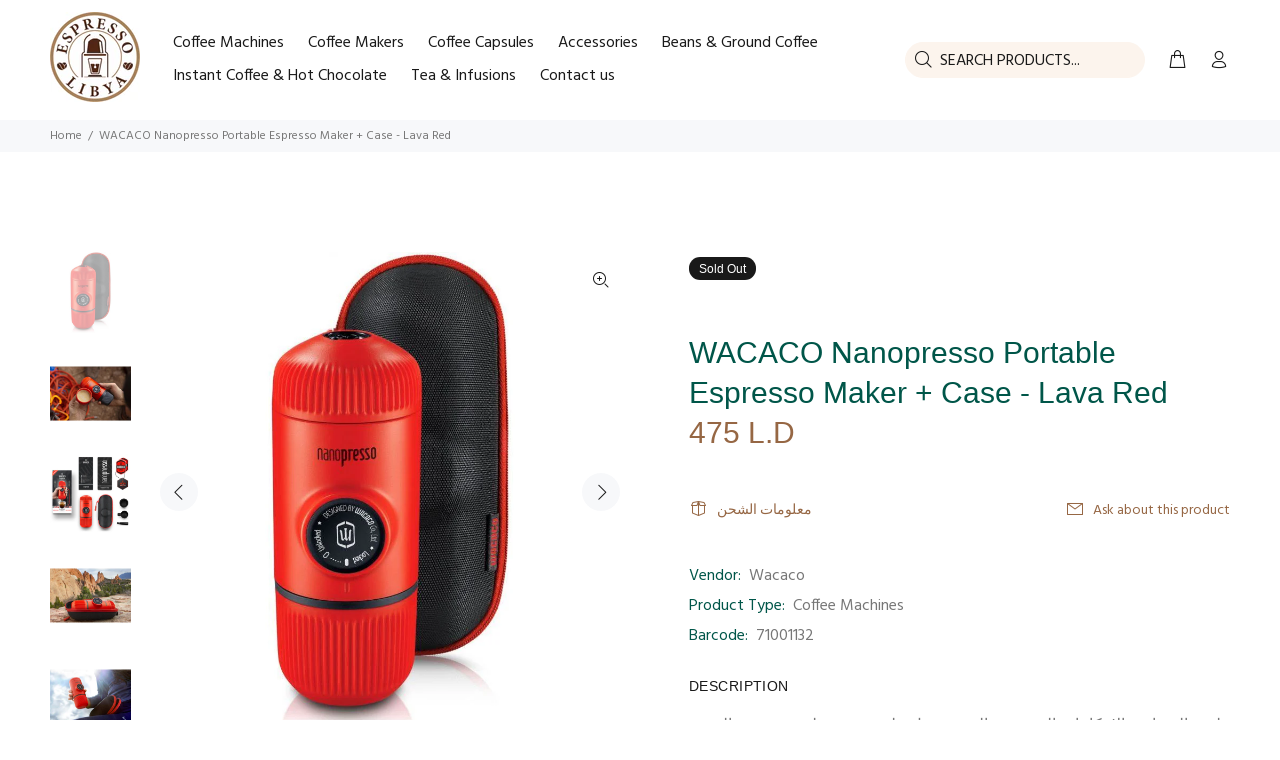

--- FILE ---
content_type: text/javascript; charset=utf-8
request_url: https://espresso.ly/products/wacaco-nanopresso-portable-espresso-maker-case-lava-red.js
body_size: 1376
content:
{"id":6558763614252,"title":"WACACO Nanopresso Portable Espresso Maker + Case - Lava Red","handle":"wacaco-nanopresso-portable-espresso-maker-case-lava-red","description":"\u003cdiv data-mce-fragment=\"1\" class=\"o9v6fnle cxmmr5t8 oygrvhab hcukyx3x c1et5uql ii04i59q\"\u003e\n\u003cdiv data-mce-fragment=\"1\" dir=\"auto\" style=\"text-align: right;\" data-mce-style=\"text-align: right;\"\u003e\u003c\/div\u003e\n\u003c\/div\u003e\n\u003cdiv data-mce-fragment=\"1\" class=\"o9v6fnle cxmmr5t8 oygrvhab hcukyx3x c1et5uql ii04i59q\"\u003e\n\u003cdiv data-mce-fragment=\"1\" dir=\"auto\" style=\"text-align: right;\" data-mce-style=\"text-align: right;\"\u003eمليئة بالميزات والإمكانيات الجديدة ، والتي ستعمل على تحسين طريقة تحضير القهوة المفضلة لديك بشكل كبير ، نانوبريسو هي واحدة من أفضل آلات الإسبريسو وأكثرها تنوعًا. ستكون إضافة\u003c\/div\u003e\n\u003cdiv data-mce-fragment=\"1\" dir=\"auto\" style=\"text-align: right;\" data-mce-style=\"text-align: right;\"\u003eفريدة حقا لمجموعة أدوات القهوة الخاصة بك\u003c\/div\u003e\n\u003cdiv data-mce-fragment=\"1\" dir=\"auto\" style=\"text-align: right;\" data-mce-style=\"text-align: right;\"\u003e\u003cbr\u003e\u003c\/div\u003e\n\u003cdiv data-mce-fragment=\"1\" dir=\"auto\" style=\"text-align: right;\" data-mce-style=\"text-align: right;\"\u003e\u003c\/div\u003e\n\u003cdiv data-mce-fragment=\"1\" dir=\"auto\" style=\"text-align: right;\" data-mce-style=\"text-align: right;\"\u003e\u003cspan\u003eتكمن قوة ماكينة نانوبريسو في نظام الضخ الحاصل على براءة اختراع. فهي تحتوي على مضخة\u003c\/span\u003e\u003c\/div\u003e\n\u003cdiv data-mce-fragment=\"1\" dir=\"auto\" style=\"text-align: right;\" data-mce-style=\"text-align: right;\"\u003eيدوية بقوة 19 بار, كما أن الضغط الثابت يعطي استخلاص رائع من أجل اسبريسو كريمي وغني\u003c\/div\u003e\n\u003cdiv data-mce-fragment=\"1\" dir=\"auto\" style=\"text-align: right;\" data-mce-style=\"text-align: right;\"\u003e\u003cbr\u003e\u003c\/div\u003e\n\u003cdiv data-mce-fragment=\"1\" dir=\"auto\" style=\"text-align: right;\" data-mce-style=\"text-align: right;\"\u003e\u003cspan\u003eبطول لا يتجاوز 15.6سم و وزن 336 جرام تعتبر نانوبريسو الرفيق المثالي للحركة والسفر\u003c\/span\u003e\u003c\/div\u003e\n\u003cdiv data-mce-fragment=\"1\" dir=\"auto\" style=\"text-align: right;\" data-mce-style=\"text-align: right;\"\u003e\u003cspan\u003e\u003cbr\u003e\u003c\/span\u003e\u003c\/div\u003e\n\u003cdiv data-mce-fragment=\"1\" dir=\"auto\" style=\"text-align: right;\" data-mce-style=\"text-align: right;\"\u003eسهلة الإستخدام ولا تتطلب إلا مياه ساخنة وبن مطحون, وستحصل على إسبريسو بأعلى مستوى\u003cbr\u003e\n\u003c\/div\u003e\n\u003cdiv data-mce-fragment=\"1\" dir=\"auto\" style=\"text-align: right;\" data-mce-style=\"text-align: right;\"\u003e\u003cspan\u003e\u003c\/span\u003e\u003c\/div\u003e\n\u003cdiv data-mce-fragment=\"1\" dir=\"auto\" style=\"text-align: right;\" data-mce-style=\"text-align: right;\"\u003e\u003cspan\u003e\u003c\/span\u003e\u003c\/div\u003e\n\u003cdiv data-mce-fragment=\"1\" dir=\"auto\" style=\"text-align: right;\" data-mce-style=\"text-align: right;\"\u003e\n\u003cspan\u003e\u003c\/span\u003e\u003cspan\u003eبالأمكان اقتناء أدابتر إضافي من أجل استخدام كبسولات نسبريسو بدل البن المطحون\u003c\/span\u003e\n\u003c\/div\u003e\n\u003cdiv data-mce-fragment=\"1\" dir=\"auto\" style=\"text-align: right;\" data-mce-style=\"text-align: right;\"\u003e\u003cspan\u003e\u003c\/span\u003e\u003c\/div\u003e\n\u003cdiv data-mce-fragment=\"1\" dir=\"auto\" style=\"text-align: right;\" data-mce-style=\"text-align: right;\"\u003e\u003cspan\u003e\u003c\/span\u003e\u003c\/div\u003e\n\u003c\/div\u003e","published_at":"2023-04-11T04:12:22+02:00","created_at":"2021-04-20T19:44:02+02:00","vendor":"Wacaco","type":"Coffee Machines","tags":["Portable Coffee Machines"],"price":47500,"price_min":47500,"price_max":47500,"available":false,"price_varies":false,"compare_at_price":null,"compare_at_price_min":0,"compare_at_price_max":0,"compare_at_price_varies":false,"variants":[{"id":39337271001132,"title":"Default Title","option1":"Default Title","option2":null,"option3":null,"sku":"","requires_shipping":true,"taxable":false,"featured_image":null,"available":false,"name":"WACACO Nanopresso Portable Espresso Maker + Case - Lava Red","public_title":null,"options":["Default Title"],"price":47500,"weight":0,"compare_at_price":null,"inventory_management":"shopify","barcode":"71001132","requires_selling_plan":false,"selling_plan_allocations":[]}],"images":["\/\/cdn.shopify.com\/s\/files\/1\/0321\/6687\/1084\/products\/4554-ffce65d287f622b25a1ded35138330ec.jpg?v=1618944920","\/\/cdn.shopify.com\/s\/files\/1\/0321\/6687\/1084\/products\/Product-gallery-098_1512x_041d463b-854a-4812-bace-1922dd2e8e10.jpg?v=1618944921","\/\/cdn.shopify.com\/s\/files\/1\/0321\/6687\/1084\/products\/wacaco-nanopresso-3576.png?v=1618944921","\/\/cdn.shopify.com\/s\/files\/1\/0321\/6687\/1084\/products\/Product-gallery-097_1512x_3c7d0d16-fba6-4a8f-a624-379ff61628b7.jpg?v=1618944921","\/\/cdn.shopify.com\/s\/files\/1\/0321\/6687\/1084\/products\/Product-gallery-099_1512x_b8284872-0c29-4c90-8af8-f67fab535010.jpg?v=1618944921"],"featured_image":"\/\/cdn.shopify.com\/s\/files\/1\/0321\/6687\/1084\/products\/4554-ffce65d287f622b25a1ded35138330ec.jpg?v=1618944920","options":[{"name":"Title","position":1,"values":["Default Title"]}],"url":"\/products\/wacaco-nanopresso-portable-espresso-maker-case-lava-red","media":[{"alt":null,"id":20355250061356,"position":1,"preview_image":{"aspect_ratio":1.0,"height":900,"width":900,"src":"https:\/\/cdn.shopify.com\/s\/files\/1\/0321\/6687\/1084\/products\/4554-ffce65d287f622b25a1ded35138330ec.jpg?v=1618944920"},"aspect_ratio":1.0,"height":900,"media_type":"image","src":"https:\/\/cdn.shopify.com\/s\/files\/1\/0321\/6687\/1084\/products\/4554-ffce65d287f622b25a1ded35138330ec.jpg?v=1618944920","width":900},{"alt":null,"id":20355249930284,"position":2,"preview_image":{"aspect_ratio":1.0,"height":1200,"width":1200,"src":"https:\/\/cdn.shopify.com\/s\/files\/1\/0321\/6687\/1084\/products\/Product-gallery-098_1512x_041d463b-854a-4812-bace-1922dd2e8e10.jpg?v=1618944921"},"aspect_ratio":1.0,"height":1200,"media_type":"image","src":"https:\/\/cdn.shopify.com\/s\/files\/1\/0321\/6687\/1084\/products\/Product-gallery-098_1512x_041d463b-854a-4812-bace-1922dd2e8e10.jpg?v=1618944921","width":1200},{"alt":null,"id":20355250028588,"position":3,"preview_image":{"aspect_ratio":1.0,"height":419,"width":419,"src":"https:\/\/cdn.shopify.com\/s\/files\/1\/0321\/6687\/1084\/products\/wacaco-nanopresso-3576.png?v=1618944921"},"aspect_ratio":1.0,"height":419,"media_type":"image","src":"https:\/\/cdn.shopify.com\/s\/files\/1\/0321\/6687\/1084\/products\/wacaco-nanopresso-3576.png?v=1618944921","width":419},{"alt":null,"id":20355249963052,"position":4,"preview_image":{"aspect_ratio":1.0,"height":1200,"width":1200,"src":"https:\/\/cdn.shopify.com\/s\/files\/1\/0321\/6687\/1084\/products\/Product-gallery-097_1512x_3c7d0d16-fba6-4a8f-a624-379ff61628b7.jpg?v=1618944921"},"aspect_ratio":1.0,"height":1200,"media_type":"image","src":"https:\/\/cdn.shopify.com\/s\/files\/1\/0321\/6687\/1084\/products\/Product-gallery-097_1512x_3c7d0d16-fba6-4a8f-a624-379ff61628b7.jpg?v=1618944921","width":1200},{"alt":null,"id":20355249995820,"position":5,"preview_image":{"aspect_ratio":1.0,"height":1200,"width":1200,"src":"https:\/\/cdn.shopify.com\/s\/files\/1\/0321\/6687\/1084\/products\/Product-gallery-099_1512x_b8284872-0c29-4c90-8af8-f67fab535010.jpg?v=1618944921"},"aspect_ratio":1.0,"height":1200,"media_type":"image","src":"https:\/\/cdn.shopify.com\/s\/files\/1\/0321\/6687\/1084\/products\/Product-gallery-099_1512x_b8284872-0c29-4c90-8af8-f67fab535010.jpg?v=1618944921","width":1200}],"requires_selling_plan":false,"selling_plan_groups":[]}